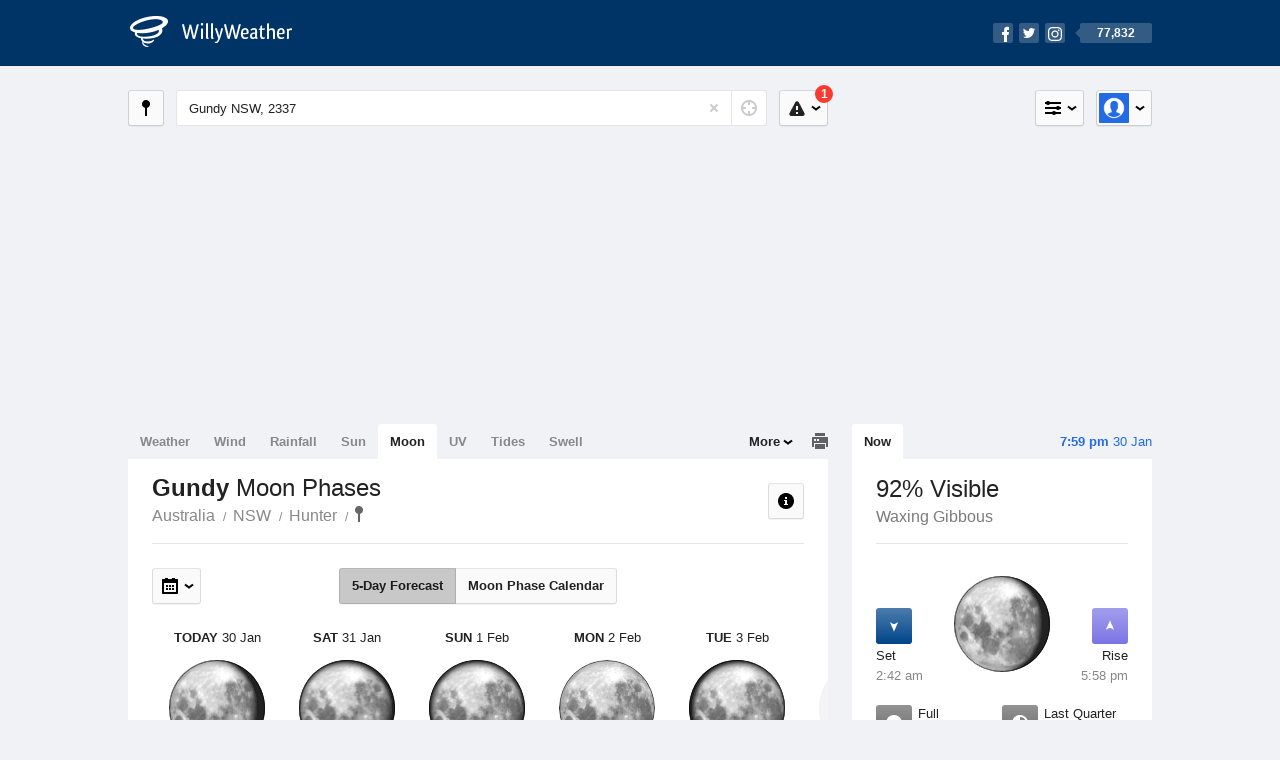

--- FILE ---
content_type: text/html; charset=UTF-8
request_url: https://moonphases.willyweather.com.au/nsw/hunter/gundy.html
body_size: 5216
content:
<!doctype html><html lang="en"><head><meta charset="utf-8"><meta name="apple-itunes-app" content="app-id=592978502, app-argument=https://itunes.apple.com/au/app/weather-by-willyweather/id592978502?mt=8&amp;uo=4&amp;at=11lMKC%22"><meta property="og:url" content="https://moonphases.willyweather.com.au/nsw/hunter/gundy.html"><link rel="canonical" href="https://moonphases.willyweather.com.au/nsw/hunter/gundy.html"/><meta name="description" content="Moon Phases Gundy. Full moon calendar, new moon, first and last quarter, lunar rise and set, and percentage full"/><meta property="og:image" content="https://cdnres.willyweather.com.au/images/facebook.png"><meta property="og:image:secure_url" content="https://cdnres.willyweather.com.au/images/facebook.png"><link href="https://cdnres.willyweather.com.au/compiled/location.1.44.11.css" rel="stylesheet"><meta name="viewport" content="width=device-width,minimum-scale=1.0,maximum-scale=1.0"><link href="https://cdnres.willyweather.com.au/compiled/queries.1.44.11.css" rel="stylesheet"><link href="https://cdnres.willyweather.com.au/images/icons/apple-touch-icon-76.png" sizes="76x76" rel="apple-touch-icon-precomposed"><link href="https://cdnres.willyweather.com.au/images/icons/apple-touch-icon-120.png" sizes="120x120" rel="apple-touch-icon-precomposed"><link href="https://cdnres.willyweather.com.au/images/icons/apple-touch-icon-152.png" sizes="152x152" rel="apple-touch-icon-precomposed"><link href="https://cdnres.willyweather.com.au/images/icons/apple-touch-icon-180.png" sizes="180x180" rel="apple-touch-icon-precomposed"><link href="https://cdnres.willyweather.com.au/images/icons/favicon.ico" rel="icon"><script>
            ww = {data: {}};
            ww.isPrem = true ;
                            ww.weatherType = {code: 'moonphases'};
                    </script><script>
    ww.utcTimestamp = 1769763545000;
    ww.pageType = 'location';
    ww.cdn1Url = 'https://cdnres.willyweather.com.au';
    ww.location = {"id":2746,"name":"Gundy","postcode":"2337","lat":-32.0133,"lng":150.9976,"state":"NSW","region":"Hunter","typeId":22,"timeZoneOffset":39600};
    ww.data.weatherTargeting = {"obsWind":7,"obsTemp":31,"rainLstHr":0,"rainToday":0,"precisNextHr":"fine","swellMorn1":null,"swellAftr1":null,"swellMorn2":null,"swellAftr2":null,"windMorn1":6,"windAftr1":11,"windMorn2":6,"windAftr2":13,"precis1":"fine","precis2":"chance-thunderstorm-fine","minTemp1":16,"maxTemp1":37,"minTemp2":19,"maxTemp2":41,"maxUv1":14,"maxUv2":13}</script><script>
            var gaDim = {pageType: ww.pageType};
            if (ww.weatherType) gaDim.weatherType = ww.weatherType.code;
            if (ww.location) {
                if (ww.location.state) gaDim.state = ww.location.state;
                if (ww.location.region) gaDim.region = ww.location.region;
                if (ww.location.name) {
                    gaDim.name = ww.location.name;
                    gaDim.postcode = ww.location.postcode;
                    gaDim.locationType = ww.location.typeId.toString();
                }
            }

            dataLayer = [gaDim];
        </script><title>Gundy Moon Phases, NSW 2337 - WillyWeather</title></head><body class="moonphases-view location-view minimal" data-locale="en_AU"><script>(function(w,d,s,l,i){w[l]=w[l]||[];w[l].push({'gtm.start':
                new Date().getTime(),event:'gtm.js'});var f=d.getElementsByTagName(s)[0],
                j=d.createElement(s),dl=l!='dataLayer'?'&l='+l:'';j.async=true;j.src=
                '//www.googletagmanager.com/gtm.js?id='+i+dl;f.parentNode.insertBefore(j,f);
            })(window,document,'script','dataLayer','GTM-54MN4R');
        </script><header class="super-header"><section class="hero-bar"><a href="/" class="logo" aria-label="WillyWeather Logo"><i class="icon"></i><span>WillyWeather</span></a><nav class="fly-out social"><a data-hint="Follow Us"><span class="count">77,832</span><i class="facebook"></i><i class="twitter"></i><i class="instagram"></i></a><div class="fly-out-contents"></div></nav></section></header><section class="wrapper"><div class="global-tools"><nav class="fly-out measurements"><a class="cycle button" data-hint="Cycle Units" >&nbsp;&nbsp;</a><a class="button" data-hint="Unit Settings"><i class="icon"></i></a><div class="fly-out-contents"><header><h2>Unit Settings</h2><h3>Measurement preferences are saved</h3></header><ul><li><select name="t" data-weathertype="weather" data-labels="&deg;C,&deg;F"><option selected value="c">Celsius</option><option value="f">Fahrenheit</option></select><label>Temperature</label></li><li><select name="rpm" data-weathertype="rainfall" data-labels="mm,in,pts"><option selected value="mm">mm</option><option value="in">inches</option><option value="pts">points</option></select><label>Rainfall</label></li><li><select name="sh" data-weathertype="swell" data-labels="m,ft"><option selected value="m">metres</option><option value="ft">feet</option></select><label>Swell Height</label></li><li><select name="th" data-weathertype="tides" data-labels="m,ft"><option selected value="m">metres</option><option value="ft">feet</option></select><label>Tide Height</label></li><li><select name="ws" data-weathertype="wind" data-labels="km/h,mph,m/s,knots"><option selected value="km/h">km/h</option><option value="mph">mph</option><option value="m/s">m/s</option><option value="knots">knots</option></select><label>Wind Speed</label></li><li><select name="d"><option selected value="km">kilometres</option><option value="miles">miles</option></select><label>Distance</label></li><li><select name="p"><option value="hpa">hPa</option><option value="mmhg">mmHg</option><option value="inhg">inHg</option><option value="psi">psi</option><option value="millibars">millibars</option></select><label>Pressure</label></li><li><select name="rh" data-labels="m,ft"><option selected value="m">metres</option><option value="ft">feet</option></select><label>River Height</label></li></ul></div></nav><nav class="fly-out account"><a class="button" data-hint="Account"><img src="https://cdnres.willyweather.com.au/images/gravatar.png" width="30" height="30" alt="Profile Picture"></a><div class="fly-out-contents"></div></nav></div><section class="location-bar"><a class="button close-locations" data-hint="View Locations Map" data-closest-station-modal-trigger data-closest-point-modal-mode="locations"><i class="icon"></i></a><form method="get" action="/search/search.html" class="search empty" autocomplete="off"><input type="search" name="query" placeholder="Enter Location or Postcode" value="Gundy NSW, 2337" aria-label="Enter Location or Postcode"><a class="current-location" data-hint="Use Current Location"><span class="icon"></span></a><i class="activity-indicator"></i><button type="reset" aria-label="Reset"></button><div class="fly-out-contents results"></div></form><nav class="fly-out warnings"><a data-hint="Warnings" class="button"><i class="icon"><b class="badge active">1</b></i></a><div class="fly-out-contents"></div><script>
        ww.data.warningsSummary = {areaType: 'location', id: 2746};
    </script></nav></section><figure class="ad ad-billboard" data-ad-type="billboard"></figure><section class="content"><aside class="secondary-focus"><time class="location-time"><strong class="time"></strong>&nbsp;<span class="date"></span></time><nav class="tabs"><section><a class="current" data-target="moon-overview">Now</a></section></nav><section class="block moon-overview"><header><h1>92% Visible</h1><h2>Waxing Gibbous</h2></header><span class="data-bit moon-set"><i class="icon"></i><h3>Set</h3><h4>2:42 am</h4></span><span class="data-bit moon-rise"><i class="icon"></i><h3>Rise</h3><h4>5:58 pm</h4></span><figure class="moon-phase waxing gibbous" data-fill="92"></figure><ul class="active icon-list stacked static"><li class="phase-full"><span><i class="icon"></i><h3>Full</h3><span>2 Feb</span></span></li><li class="phase-last-quarter"><span><i class="icon"></i><h3>Last Quarter</h3><span>9 Feb</span></span></li><li class="phase-new"><span><i class="icon"></i><h3>New</h3><span>17 Feb</span></span></li><li class="phase-first-quarter"><span><i class="icon"></i><h3>First Quarter</h3><span>24 Feb</span></span></li></ul><script>
        ww.data.observational = {target: '.moon-overview', template: 'Moonphases', location: ww.location};
    </script></section><figure class="ad block ad-mrec ad-mrec1" data-ad-type="mrec1"><a class="cta nudge" href="https://www.willyweather.com.au/account/register.html">Get WillyWeather+ to remove ads</a></figure><section class="block news"><header><a class="cta" href="//www.willyweather.com.au/news.html">All News</a><h2>Australia Weather News</h2></header><ul><li><a href="//www.willyweather.com.au/news/215036/port+augusta+and+andamooka+hit+50c+as+temperatures+set+to+drop+across+sa.html" data-image="https://cdnmaps.willyweather.com.au/news/106287992.jpg"><time>        16m ago</time>
                                        Port Augusta and Andamooka hit 50C as temperatures set to drop across SA
                                                                                    <p>For the first time in four years, Australia has recorded temperatures in excess of 50C, and both locations were in South Australia.</p></a></li><li><a href="//www.willyweather.com.au/news/215037/wa+heatwave+causes+almost+%241+million+in+crop+losses+to+gascoyne+fruitgrowers.html"><time>        11h ago</time>
                                        WA heatwave causes almost $1 million in crop losses to Gascoyne fruitgrowers
                                                                            </a></li><li><a href="//www.willyweather.com.au/news/215038/authorities+warn+nsw+residents+to+stay+vigilant+as+heatwave+draws+on.html"><time>        13h ago</time>
                                        Authorities warn NSW residents to stay vigilant as heatwave draws on
                                                                            </a></li></ul></section></aside><main class="primary-focus"><nav class="tabs"><section class="primary-tabs"><a href="//www.willyweather.com.au/nsw/hunter/gundy.html">Weather</a><a href="//wind.willyweather.com.au/nsw/hunter/gundy.html">Wind</a><a href="//rainfall.willyweather.com.au/nsw/hunter/gundy.html">Rainfall</a><a href="//sunrisesunset.willyweather.com.au/nsw/hunter/gundy.html">Sun</a><a href="//moonphases.willyweather.com.au/nsw/hunter/gundy.html">Moon</a><a href="//uv.willyweather.com.au/nsw/hunter/gundy.html">UV</a><a href="//tides.willyweather.com.au/nsw/hunter/gundy.html">Tides</a><a href="//swell.willyweather.com.au/nsw/hunter/gundy.html">Swell</a></section><a class="print-tool" data-hint="Printable Overview" data-modal="overview"></a><section class="more-tabs fly-out"><a>More</a><div class="fly-out-contents"><ul><li class="hidden" data-hidden="1"><a href="//www.willyweather.com.au/nsw/hunter/gundy.html">Weather</a></li><li class="hidden" data-hidden="1"><a href="//wind.willyweather.com.au/nsw/hunter/gundy.html">Wind</a></li><li class="hidden" data-hidden="1"><a href="//rainfall.willyweather.com.au/nsw/hunter/gundy.html">Rainfall</a></li><li class="hidden" data-hidden="1"><a href="//sunrisesunset.willyweather.com.au/nsw/hunter/gundy.html">Sun</a></li><li class="hidden" data-hidden="1"><a href="//moonphases.willyweather.com.au/nsw/hunter/gundy.html">Moon</a></li><li class="hidden" data-hidden="1"><a href="//uv.willyweather.com.au/nsw/hunter/gundy.html">UV</a></li><li class="hidden" data-hidden="1"><a href="//tides.willyweather.com.au/nsw/hunter/gundy.html">Tides</a></li><li class="hidden" data-hidden="1"><a href="//swell.willyweather.com.au/nsw/hunter/gundy.html">Swell</a></li><li><a href="//www.willyweather.com.au/cameras.html" data-link="cameras" >Cameras</a></li><li><a href="//www.willyweather.com.au/climate/weather-stations.html" data-link="weather-stations">Weather Stations</a></li><li><a href="//www.willyweather.com.au/news.html">Weather News</a></li><li><a href="//www.willyweather.com.au/warnings.html">Warnings</a></li><li><a href="//www.willyweather.com.au/maps.html" data-link="maps">Maps</a></li><li><a href="//www.willyweather.com.au/graphs.html" data-link="graphs">Graphs</a></li></ul></div></section></nav><article class="view"><header class="view-header"><nav class="tools stacked-buttons"><a class="button help-info" data-hint="Help and Info"><i class="icon"></i></a></nav><h1>Gundy        <em> Moon Phases</em></h1><ul class="breadcrumbs"><li><a href="/">Australia</a></li><li><a href="/nsw.html">NSW</a></li><li><a href="/nsw/hunter.html">Hunter</a></li><li class="final-point"><a href="/nsw/hunter/gundy.html">Gundy</a></li></ul></header><nav class="sub-tabs forecast-calendar"><a class="button current" data-target="forecast">5-Day Forecast</a><a class="button" data-target="calendar">Moon Phase Calendar</a></nav><div class="extra-tools"><section><nav class="fly-out jump-to-date hidden"><a class="button" data-hint="Jump to Date"><i class="icon"></i></a><div class="fly-out-contents"><form action=""><fieldset><label for="jump-to-date-input">
                        Jump to Date
                    </label><input id="jump-to-date-input" type="date"><button class="confirm-btn button">
                        Confirm
                    </button></fieldset></form></div></nav></section><section><a data-hint="Go to Current Time" class="button current-time hidden"><i class="icon"></i></a></section></div><section class="calendar hidden"></section><section class="forecast"><div class="scroll-view"><ul><li class="day current"><time datetime="2026-01-30"><strong>Today</strong> 30 Jan</time><figure class="moon-phase waxing gibbous" data-fill="92"></figure><h3>Waxing Gibbous</h3><p>92% Visible</p><ul class="icon-list static"><li class="moon-set"><i class="icon"></i><h3>Set</h3><span>2:42 am</span></li><li class="moon-rise"><i class="icon"></i><h3>Rise</h3><span>5:58 pm</span></li></ul></li><li class="day"><time datetime="2026-01-31"><strong>Sat</strong> 31 Jan</time><figure class="moon-phase waxing gibbous" data-fill="97"></figure><h3>Waxing Gibbous</h3><p>97% Visible</p><ul class="icon-list static"><li class="moon-set"><i class="icon"></i><h3>Set</h3><span>3:50 am</span></li><li class="moon-rise"><i class="icon"></i><h3>Rise</h3><span>6:54 pm</span></li></ul></li><li class="day"><time datetime="2026-02-01"><strong>Sun</strong> 1 Feb</time><figure class="moon-phase waxing gibbous" data-fill="99"></figure><h3>Waxing Gibbous</h3><p>99% Visible</p><ul class="icon-list static"><li class="moon-set"><i class="icon"></i><h3>Set</h3><span>5:02 am</span></li><li class="moon-rise"><i class="icon"></i><h3>Rise</h3><span>7:40 pm</span></li></ul></li><li class="day"><time datetime="2026-02-02"><strong>Mon</strong> 2 Feb</time><figure class="moon-phase phase-full" data-fill="100"></figure><h3>Full</h3><p>100% Visible</p><ul class="icon-list static"><li class="moon-set"><i class="icon"></i><h3>Set</h3><span>6:14 am</span></li><li class="moon-rise"><i class="icon"></i><h3>Rise</h3><span>8:18 pm</span></li></ul></li><li class="day"><time datetime="2026-02-03"><strong>Tue</strong> 3 Feb</time><figure class="moon-phase waning gibbous" data-fill="97"></figure><h3>Waning Gibbous</h3><p>97% Visible</p><ul class="icon-list static"><li class="moon-set"><i class="icon"></i><h3>Set</h3><span>7:22 am</span></li><li class="moon-rise"><i class="icon"></i><h3>Rise</h3><span>8:51 pm</span></li></ul></li><li class="day"><time datetime="2026-02-04"><strong>Wed</strong> 4 Feb</time><figure class="moon-phase waning gibbous" data-fill="92"></figure><h3>Waning Gibbous</h3><p>92% Visible</p><ul class="icon-list static"><li class="moon-set"><i class="icon"></i><h3>Set</h3><span>8:27 am</span></li><li class="moon-rise"><i class="icon"></i><h3>Rise</h3><span>9:20 pm</span></li></ul></li><li class="day"><time datetime="2026-02-05"><strong>Thu</strong> 5 Feb</time><figure class="moon-phase waning gibbous" data-fill="86"></figure><h3>Waning Gibbous</h3><p>86% Visible</p><ul class="icon-list static"><li class="moon-set"><i class="icon"></i><h3>Set</h3><span>9:28 am</span></li><li class="moon-rise"><i class="icon"></i><h3>Rise</h3><span>9:47 pm</span></li></ul></li></ul><nav class="flippers ghosted"><a class="back"></a><a class="forward"></a></nav></div><script>
        ww.data.moonForecast = {location: ww.location, carousel: {"size":394,"start":33}, startDate: '2026-01-30', hemisphere: 's'}
    </script></section><small class="update-stamp"><strong>Gundy</strong> Moon forecast calculated mathematically.</time></small><section class="stats-summary block"><h2><strong>Gundy</strong> Moon Phases Statistics</h2><div class="graph-thumb"><ul class="icon-list static"><li class="blue-moon"><span><i class="icon"></i><h3>Next Blue Moon</h3><span>31 May, 2026</span></span></li><li class="lunar-eclipse"><span><i class="icon"></i><h3>Next Partial Lunar Eclipse</h3><span>7 July, 2028 3:09-5:30 am</span></span></li><li class="apogee"><span><i class="icon"></i><h3>Apogee <em>(Farthest from Earth)</em></h3><span>-</span></span></li></ul></div><div class="graph-thumb"><ul class="icon-list static"><li class="blood-moon"><span><i class="icon"></i><h3>Next Total Lunar Eclipse <em>Blood Moon</em></h3><span>3 March, 2026 10:04-11:03 pm</span></span></li><li class="annular-eclipse"><span><i class="icon"></i><h3>Next Penumbral Eclipse</h3><span>19 July, 2027 1:57-2:09 am</span></span></li><li class="perigee"><span><i class="icon"></i><h3>Perigee <em>(Closest to Earth)</em></h3><span>-</span></span></li></ul></div></section><figure class="ad block ad-mrec ad-mrec3" data-ad-type="mrec3"><a class="cta nudge" href="https://www.willyweather.com.au/account/register.html">Get WillyWeather+ to remove ads</a></figure></article></main></section><footer class="super-footer"><section><h6>Data Sources</h6><ul><li><small>Weather information based on data supplied by the <em>Bureau of Meteorology</em> and <a href="https://www.willyweather.com.au/terms.html#data-disclaimer" class="cta">other sources</a></small></li><li><small>&copy; 2026 WillyWeather</small></li></ul></section><section><h6>Apps</h6><ul><li class="iphone-app"><a href="https://www.willyweather.com.au/info/ios.html">iPhone App</a></li><li class="android-app"><a href="https://www.willyweather.com.au/info/android.html">Android App</a></li></ul></section><section><h6>Products</h6><ul><li><a href="https://www.willyweather.com.au/account/register.html">Accounts</a></li><li><a href="https://www.willyweather.com.au/widget/create.html">Website Widgets</a></li><li><a href="https://www.willyweather.com.au/info/widget/warning.html">Website Warnings</a></li><li><a href="https://www.willyweather.com.au/advertising.html">Advertising</a></li><li><a href="https://www.willyweather.com.au/info/api.html">Public API</a></li></ul></section><section><h6>WillyWeather <em>1.44.11</em></h6><ul><li class="important"><a href="https://www.willyweather.com.au/terms.html">Terms and Conditions</a></li><li class="important"><a data-site-view="" data-desktop="Desktop Site" data-mobile="Mobile Site"></a></li></ul></section><section class="contact"><h6>Contact</h6><ul><li><a href="https://www.facebook.com/willyweather">Facebook</a></li><li><a href="https://twitter.com/WillyWeather">Twitter</a></li><li class="important"><a class="contact-us">Contact Us</a></li></ul></section></footer></section><figure class='custom-master hidden'></figure><script>
            function loadScripts() {
                var element = document.createElement('script');
                element.src = 'https://cdnres.willyweather.com.au/compiled/location.1.44.11.js';
                document.body.appendChild(element);
            }
            if (window.addEventListener)
                window.addEventListener('load', loadScripts, false);
            else if (window.attachEvent)
                window.attachEvent('onload', loadScripts);
            else
                window.onload = loadScripts;
        </script><script type="text/javascript" src="https://cdnres.willyweather.com.au/ads.js?" async></script><script defer data-domain="willyweather.com.au" src="https://plausible.io/js/script.js"></script></body></html>